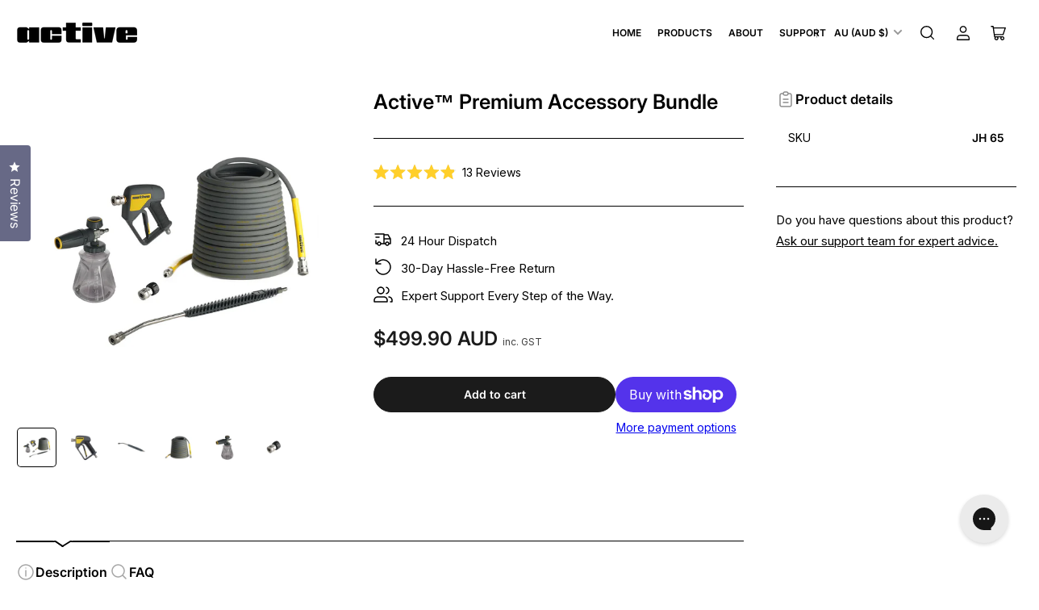

--- FILE ---
content_type: text/css
request_url: https://activeproducts.au/cdn/shop/t/7/assets/component-predictive-search.css?v=72731940037027352021739934734
body_size: 449
content:
.predictive-search{display:none;position:absolute;width:100%;top:calc(100% - .1rem);left:0;z-index:3;border-bottom-right-radius:var(--border-radius-base);border-bottom-left-radius:var(--border-radius-base);box-shadow:inset 0 0 0 1px var(--color-border);-webkit-overflow-scrolling:touch;overflow-y:auto;overflow-x:hidden;overscroll-behavior:none}.template-search-search-bar predictive-search [type=search]{display:flex;height:44px}.template-search-search-bar predictive-search [type=submit]{border-radius:var(--border-radius-base);padding-left:3.5rem;padding-right:3.5rem}.header-search-global .predictive-search{position:relative;width:100%;top:auto;left:auto;box-shadow:none;max-height:100%!important;margin-top:1px;margin-bottom:-1.5rem;border-radius:0}@media (min-width: 1200px){.section-header:not(.section-header-sticky) .predictive-search{max-height:none!important;overflow-y:visible}}.predictive-search-results-list>[class^=spinner]{position:absolute;top:1.5rem;right:1.5rem}.predictive-search-results-list-empty>[class^=spinner]{display:none}predictive-search:not([loading]) .predictive-search-results-list>[class^=spinner],predictive-search:not([loading]) .predictive-search-loading-state{display:none}predictive-search[loading] .predictive-search-loading-state{display:flex;justify-content:center;padding:1rem}predictive-search[loading] .predictive-search-results-list-empty+#predictive-search-option-search-keywords{display:none}predictive-search[loading] .predictive-search,predictive-search[open] .predictive-search{display:block}predictive-search[open]{z-index:100;position:relative}.predictive-search-results-group{min-width:1px}.predictive-search-results-group-section-desktop{display:none}.header-search-global .predictive-search-results-group-wrapper{margin-left:-1.5rem;margin-right:-1.5rem}.header-search-global .predictive-search-results-list{margin-top:1rem}@media (min-width: 990px){.predictive-search-results-group-wrapper-two-column{display:flex;grid-gap:var(--grid-desktop-horizontal-spacing) / 2}.predictive-search-results-group-wrapper-two-column .predictive-search-results-group:first-child{width:36%;flex:none}.predictive-search-results-group-section-desktop{display:block}.predictive-search-results-group-section-mobile{display:none}}.predictive-search-heading{display:flex;align-items:center;padding:1.5rem 0 .5rem;margin:0 1.5rem 1rem;border-bottom:1px solid var(--color-border);font-size:calc(var(--font-heading-scale) * 1.5rem)}.predictive-search-heading-products{margin-bottom:0}.predictive-search-heading [class^=spinner]{margin:0 .2rem 0 auto}.predictive-search-results-item-list{margin:0;padding:0;list-style:none}.predictive-search-list-item{margin:0;padding:0;display:block}.predictive-search-list-item-query .predictive-search-item-heading span{font-weight:bolder}.predictive-search-list-item .price-regular .price-item-regular,.predictive-search-list-item .price-item-sale{font-size:calc(var(--font-body-scale) * 1.3rem);margin-top:1rem}.predictive-search-list-item .price-sale span{display:inline-block}.predictive-search-list-item .unit-price{font-size:calc(var(--font-body-scale) * 1.2rem)}.predictive-search-list-item:hover,.predictive-search-list-item[aria-selected=true]{background:rgb(var(--color-foreground),.05)}.predictive-search-item-link{display:flex;align-items:flex-start;padding:.75rem 1.5rem;color:rgb(var(--color-foreground))}.predictive-search-list-item-product .predictive-search-item-link{border-bottom:.1rem dashed var(--color-border);margin:0 1.5rem;padding:1.5rem 1.5rem 1.5rem 0}.predictive-search-list-item-product .predictive-search-item-link:last-child{border-bottom:0}.predictive-search-item-image-wrap{box-shadow:inset 0 0 0 1px var(--color-border);background-color:rgb(var(--color-background));border-radius:var(--border-radius-base);position:relative;width:64px;padding:.5rem;flex:none;margin-right:1.25rem}.predictive-search-item-image-wrap:empty{opacity:0;visibility:hidden}.predictive-search-item-image{object-fit:contain}.predictive-search-item-content{flex:auto;min-width:1px}.predictive-search-item-heading{font-size:calc(var(--font-heading-scale) * 1.3rem);font-weight:400;color:rgb(var(--color-foreground-alt));margin:0}.predictive-search-item-vendor{text-transform:uppercase;margin-bottom:.5rem;font-size:calc(var(--font-body-scale) * 1.1rem)}.predictive-search-list-item-term{text-align:right;border-top:1px solid var(--color-border);margin-top:1rem}.predictive-search-results-list-empty+.predictive-search-list-item-term{border:0;margin-top:0}.predictive-search-item-term{border:0;border-radius:0;width:100%;height:100%;box-shadow:none;cursor:pointer;display:flex;padding:1.5rem;align-items:center;text-align:right;justify-content:flex-end;text-decoration:none;background-color:transparent;font-size:calc(var(--font-body-scale) * 1.3rem);line-height:calc(1 + .2 / var(--font-body-scale));word-break:break-word;text-transform:none}.predictive-search-item-term[aria-selected=true],.predictive-search-item-term:hover{background:rgb(var(--color-foreground),.05)}.predictive-search-item-term .angle{margin-left:.5rem}
/*# sourceMappingURL=/cdn/shop/t/7/assets/component-predictive-search.css.map?v=72731940037027352021739934734 */
